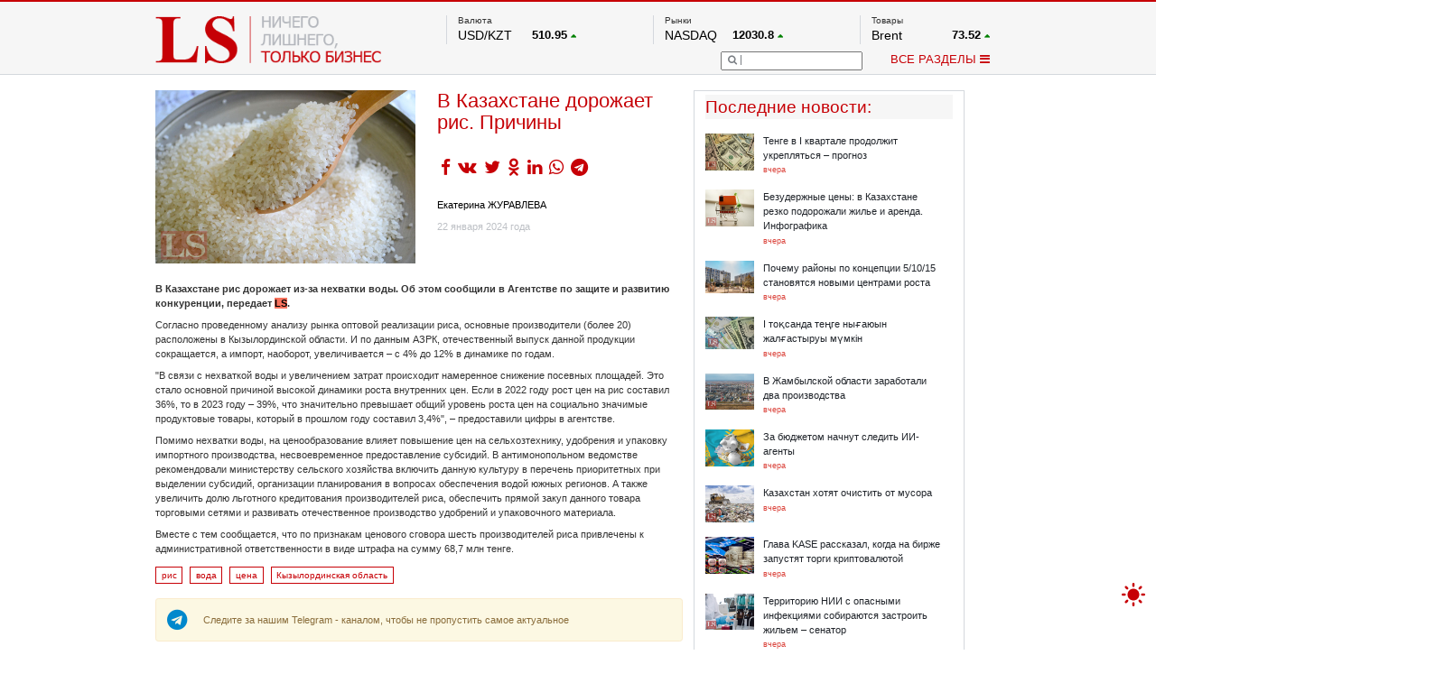

--- FILE ---
content_type: text/html; charset=UTF-8
request_url: https://lsm.kz/processing
body_size: -78
content:
1176